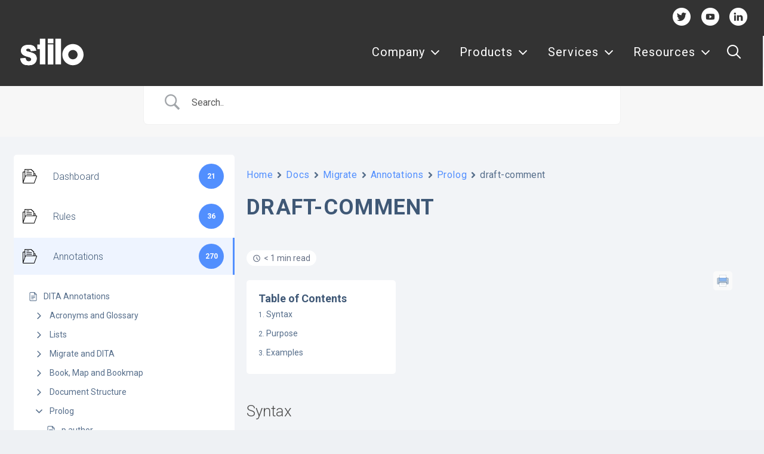

--- FILE ---
content_type: text/css
request_url: https://www.stilo.com/wp-content/themes/uncode-child/betterdocs/css/style.css?ver=1.0.0
body_size: -210
content:
/* Disable uncode search */
#uncode-search-result {
    display: none !important;
}

pre {
    border: none;
}

/* UNSET Uncode settings */
ul, ol {
    margin: 18px 0px 0px 0px;
    padding-left: 35px;
}

ul {
    list-style: disc;
}

.info-icon .fa,
.check-icon .fa,
.arrow-right-icon .fa,
.warning-icon .fa {
    color: #008000;
    position: absolute;
    margin-left: -30px;
    font-size: 20px !important;
    margin-top: 5px;
}


.check-icon,
.info-icon,
.arrow-right-icon,
.warning-icon {
    padding: 15px;
}

li.arrow-right-icon,
li .arrow-right-icon,
li.info-icon,
li .info-icon,
li.check-icon,
li .check-icon,
li.warning-icon,
li .warning-icon {
    list-style-type: none !important;
}

li.arrow-right-icon ul,
li .arrow-right-icon ul,
li.info-icon ul,
li .info-icon ul,
li.check-icon ul,
li .check-icon ul,
li.warning-icon ul,
li .warning-icon ul {
    margin-left: 23px;
}

.info-icon {
    margin-left: 45px;
}

li.info-icon, li .info-icon {
    margin-left: unset;
}

.info-icon .fa {
    color: #797979;
    margin-left: -40px;
    font-size: 35px !important;
}

.arrow-right-icon .fa {
    margin-left: -25px;
}

.warning-icon .fa {
    margin-left: -50px;
    font-size: 40px !important;
}

.warning-icon .fa-exclamation-triangle {
    color: #FFD300;
}

.warning-icon .fa-exclamation {
    color: #000;
    margin-left: -35px;
    font-size: 27px !important;
    margin-top: 13px;
}

/** Related Articles **/
.stilo-related-articles {
    display: inline-block;
    margin-top: 50px;
    width: 100%;
    padding: 2em;
    background-color: #fff;
    border-radius: 5px;
    justify-content: space-between;
}

.stilo-related-articles .related-article-section {
    float: left;
    width: 33%;
}

@media screen and (max-width: 1300px) {
    .related-article-section {
        padding: 0 15px;
    }
}

@media screen and (max-width: 1300px) {
    .related-article-section {
        min-width: 50%;
    }
}

@media screen and (max-width: 550px) {
    .related-article-section {
        min-width: 100%;
    }
}

.stilo-related-articles .related-article-section-header {
    font-size: 18px;
    font-weight: bold;
}

/* hide the auto added toc link buttons */
.stilo-related-articles .related-article-section-header a {
    display: none;
}

.stilo-related-articles .related-article-section ul {
    list-style-type: none;
    padding: 0;
}

.stilo-related-articles .related-article-section ul a {
    font-size: 18px;
}

/* betterdocs core customisations*/
.docs-single-title .betterdocs-entry-title {
    font-weight: bold;
    padding-bottom: 0;
    text-transform: none;
}

tbody {
    vertical-align: top;
}


--- FILE ---
content_type: text/css
request_url: https://www.stilo.com/wp-content/themes/uncode-child/style.css?ver=1700775906
body_size: 3484
content:
/*
Theme Name: Stilo
Description: Child theme for Uncode theme
Author: Undsgn™
Author URI: http://www.undsgn.com
Template: uncode
Version: 1.0.0
Text Domain: uncode
*/
#page-header .date-info {
    display: none;
}

#masthead{

}

@media ( max-width: 959px) {
    .product_padding_top {
        padding-top: 30px;
    }

    footer .panel-title {
        padding-left: 20px;
        padding-right: 20px;
    }

    #icon-192092 {
        padding-top: 22px;
    }

    .logos_shrink_mobile img {
        max-width: 22%;
    }

    /* padding for mobile below header block */
    #page-header {
        padding-bottom: 20px;
    }

    /* fix padding on mobile */
    .single-block-padding, .main-container .row-container .row-parent {
        padding: 15px;
    }

    #page-header .no-top-padding {
        padding-top: 0;
    }

    /* make tables scrollable on mobile */
    .post-content table {
        width: 100% !important;
        overflow-x: scroll;
    }
}

@media ( min-width: 960px) {
    .dita_posts .t-entry-excerpt {
        min-height: 285px;
    }
}

@media ( max-width: 569px) {
    .home_icon_mobile > p {
        display: flex;
        justify-content: space-between;
    }
}

/* Add spacing to home icons desktop */

.home_icons img {
    padding: 0 20px;
    display: inline-block;
    width: 150px;
    margin-bottom: 20px;
}

/* add spacing to product images */

.logos_shrink_mobile {
    padding-top: 20px;
}

header.entry-header {
    z-index: 1;
}

/* fix author_bridge icons diff sizes */

.atomic_icon_author .icon-media {
    width: 150px !important;
}

.atomic_icon_author_small .icon-media {
    width: 120px !important;
    height: 120px !important;
    margin: 15px 0 15px 0 !important;
}

/* code block styling */

.post-content pre, .post-content code {
    font-size: 16px;
    line-height: 1.25em;
}

pre {
    border-radius: 5px;
    -moz-border-radius: 5px;
    -webkit-border-radius: 5px;
    border: 1px solid #BCBEC0;
    background: #F1F3F5;
    font:12px Monaco,Consolas,"Andale  Mono","DejaVu Sans Mono",monospace
}

code {
    border-radius: 5px;
    -moz-border-radius: 5px;
    -webkit-border-radius: 5px;
    border: 1px solid #BCBEC0;
    padding: 2px;
    font:12px Monaco,Consolas,"Andale  Mono","DejaVu Sans Mono",monospace
}

pre code {
    white-space: pre;
    overflow: auto;
    border-radius: 0px;
    -moz-border-radius: 0px;
    -webkit-border-radius: 0px;
    border: 0px;
    padding: 2px;
    font:12px Monaco,Consolas,"Andale  Mono","DejaVu Sans Mono",monospace
}

.front_heading_atomic {
    margin-top: 40px !important;
}

.atomic_verical_align {
    vertical-align: top;
}

/* add streamline pipeline animation */

#pipeline {
    position: relative;
    top: 0;
    margin: 0 auto;
    width: 620px;
    height: 225px;
    background-image: url('images/pipeline.png');
}

#pipeline_info_box {
    overflow: hidden;
    height: 150px;
}

@media ( min-width: 960px) {
    .front_event_owl .owl-height {
        height: 740px !important;
    }

    .front_news_owl .owl-height {
        height: 740px !important;
    }

    .front_news_owl .t-entry-excerpt, .front_event_owl .t-entry-excerpt {
        transform: initial !important;
    }
}

/* make footer level 1 nav link larger */

@media ( max-width: 545px) {
    .panel-title > a span {
        font-size: 16px;
    }
}

/* even height news listing */

@media ( min-width: 546px) {
    .news_listing_atomic .tmb .t-entry {
        height: 380px;
    }
}

@media ( min-width: 768px) {
    .news_listing_atomic .tmb .t-entry {
        height: 300px;
    }
}

/* contact form margin */

.wpcf7 .wpcf7-mail-sent-ok, .wpcf7 .wpcf7-validation-errors, .wpcf7 span.wpcf7-not-valid-tip {
    margin-bottom: 20px;
}

/* hide sub menu social on mobile */

@media ( max-width: 959px) {
    .sub-header {
        display: none;
    }
}

/* align careers links on mobile */

@media ( max-width: 959px) {
    .atomic_apply_button {
        text-align: right;
        display: block;
    }
}

/* make mobile logos grayscale */

@media ( max-width: 959px) {
    .tmb-desaturated.tmb-image-color-anim.tmb .t-entry-visual img {
        -webkit-filter: grayscale(1) !important;
        -webkit-filter: grayscale(100%) !important;
        filter: none;
        filter: grayscale(100%) !important;
    }
}

/*fix forms on mobile being too small */

@media ( max-width: 959px) {
    .gform_wrapper .ginput_complex.ginput_container.has_first_name.has_middle_name.no_last_name span, .gform_wrapper .ginput_complex.ginput_container.has_first_name.no_middle_name.has_last_name span, .gform_wrapper .ginput_complex.ginput_container.no_first_name.has_middle_name.has_last_name span {
        width: 100% !important;
    }

    .gform_wrapper .left_label div.ginput_complex, .gform_wrapper .right_label div.ginput_complex {
        width: 100% !important;
    }

    .gform_wrapper .left_label .gfield_label {
        width: 100% !important;
    }

    .gform_wrapper .left_label input.large, .gform_wrapper .left_label select.large, .gform_wrapper .left_label textarea.large, .gform_wrapper .left_label textarea.medium, .gform_wrapper .left_label textarea.small, .gform_wrapper .right_label input.large, .gform_wrapper .right_label select.large, .gform_wrapper .right_label textarea.large, .gform_wrapper .right_label textarea.medium, .gform_wrapper .right_label textarea.small {
        width: 100% !important;
    }

    .gform_wrapper .left_label input.medium, .gform_wrapper .left_label select.medium, .gform_wrapper .right_label input.medium, .gform_wrapper .right_label select.medium {
        width: 100% !important;
    }

    .gform_wrapper .gform_footer.left_label, .gform_wrapper .gform_footer.right_label {
        margin-left: 0 !important;
        width: 100% !important;
    }
}

#main-logo .navbar-brand img {
    width: 106px;
}

.post-content table td {
    line-height: 1.75;
    font-size: 16px;
    font-weight: 300;
}

.logo-image {
    line-height: 0 !important;
}

.logo-container.shrinked .logo-image {
    height: 70px !important;
}

/* menu social */

.sub-header {
    position: fixed;
    top: 0;
    right: 0;
    left: 0;
    margin: 0 auto;
    width: 100%;
    height: 60px;
    z-index: 9999;
}

.sub-header, .menu-container {
    transition: background-color 0.2s ease-out;
    -webkit-transition: background-color 0.2s ease-out;
}

.sub-header.sticky, .sub-header, #masthead .menu-container {
    background-color: #333;
}

#menu-social {
    margin: 10px 0 0;
    padding-right: 2%;
    width: auto;
    font-size: 0;
    text-align: right;
}

#menu-social li {
    display: inline-block;
    margin-left: 1%;
    width: 35px;
    height: 35px;
}

#menu-social li a {
    display: block;
    width: 35px;
    height: 35px;
    font-size: 0;
    background-repeat: no-repeat;
    background-position: center center;
    background-size: 30px 30px;
    -webkit-background-size: 30px 30px;
    transition: all 0.2s ease-out;
    -webkit-transition: all 0.2s ease-out;
}

#menu-social .icon-twitter a {
    background-image: url('/wp-content/themes/uncode-child/images/icon-twitter.png');
}

#menu-social .icon-youtube a {
    background-image: url('/wp-content/themes/uncode-child/images/icon-youtube.png');
}

#menu-social .icon-linkedin a {
    background-image: url('/wp-content/themes/uncode-child/images/icon-linkedin.png');
}

.sub-header.sticky #menu-social .icon-twitter a {
    background-image: url('/wp-content/themes/uncode-child/images/icon-twitter-grey.png');
}

.sub-header.sticky #menu-social .icon-youtube a {
    background-image: url('/wp-content/themes/uncode-child/images/icon-youtube-grey.png');
}

.sub-header.sticky #menu-social .icon-linkedin a {
    background-image: url('/wp-content/themes/uncode-child/images/icon-linkedin-grey.png');
}

#menu-social li a:hover, #menu-social li a:active {
    opacity: 0.5;
}

@media (min-width: 960px) {
    .menu-sticky .menu-container {
        top: 30px !important;
    }
}

/* menu social */

/* header */

body:not(.hmenu-center) .menu-absolute {
    top: 30px;
}

/* header */

/* menu */

.menu-horizontal .menu-smart ul {
    padding: 0;
    width: 100% !important;
    max-width: 280px !important;
}

.menu-smart li a {
    width: 100%;
}

.menu-smart li ul li {
    display: block;
    width: 100%;
    height: auto;
}

.menu-smart li ul li a {
    display: block;
    padding: 10px 10% 0;
    width: 80%;
    height: auto;
    min-height: 40px;
    line-height: 1.6;
    transition: all 0.3s ease-out;
    -webkit-transition: all 0.3s ease-out;
}

.menu-smart li ul li a:link, .menu-smart li ul li a:visited, .menu-dark .menu-smart > li.current-menu-ancestor > a, .style-dark-override.menu-transparent:not(.is_stuck) .menu-horizontal-inner > .nav > .menu-smart > li.current-menu-parent > a, .style-dark-override.menu-transparent:not(.is_stuck) .menu-horizontal-inner > .nav > .menu-smart > li.current-menu-ancestor > a {
    color: #fff !important;
}

.menu-smart li ul li a:hover, .menu-smart li ul li a:active {
    color: #fff !important;
    background-color: #7aae2c !important;
}

ul.icons li {
    position: relative;
    padding-left: 7%;
    width: 93%;
    margin-bottom: 10px;
}

ul.icons li .fa {
    position: absolute;
    top: 6px;
    left: 0;
}

/*----------------------------------------------------------

----------------------------------------------------------*/

a:link, a:visited {
    color: #528fff;
}

.row-inner div[class*=col-lg-] {
    font-size: 20px !important;
}

/* table styling */

table {
    font-family: 'Roboto', Helvetica, Arial, sans-serif;
}

table td, table th {
    font-weight: normal;
}

/* make same height */

.isotope-wrapper .t-entry-excerpt {
    height: auto;
    min-height: 173px;
}

.isotope-wrapper .t-entry .t-entry-title {
    line-height: 24px;
    height: 72px;
    overflow: hidden;
}

.isotope-wrapper .t-entry-visual {
    min-height: 174px;
}

/*----------------------------------------------------------
LEAD TEXT STYLE
----------------------------------------------------------*/

.text-lead, .text-lead > * {
    font-size: 20px !important;
    font-weight: 400 !important
}

.homepage-impact .owl-stage {
    transform: none !important;
}

/*----------------------------------------------------------
FOOTER BUTTON
----------------------------------------------------------*/

.site-footer .btn {
    background-color: #80bc26 !important;
    border-color: #80bc26 !important;
    color: #ffffff !important;
}

.site-footer a:link, .site-footer a:visited {
    color: #444;
}

.style-light .btn-color-974957.btn-text-skin.btn-outline {
    color: #eef1f4 !important;
}

.style-light .btn-color-974957.btn-text-skin.btn-outline:hover, .style-light .btn-color-974957.btn-text-skin.btn-outline:focus {
    background-color: transparent !important;
    border-color: #80bc26 !important;
    color: #80bc26 !important;
}

/*----------------------------------------------------------
BUTTON ICON
----------------------------------------------------------*/

.fa {
    font-size: 25px !important;
    vertical-align: middle !important;
}

/*----------------------------------------------------------
BUTTON XL PADDING
----------------------------------------------------------*/

.btn-xl {
    padding: 16px 47px 14px 47px !important;
}

/*----------------------------------------------------------
BUTTON STYLE
----------------------------------------------------------*/

.btn, .btn-link {
    border: 3px solid !important;
    text-transform: none !important;
    font-weight: 400 !important;
    font-size: 20px !important;
    letter-spacing: normal !important;
}

.t-entry-readmore .btn {
    padding: 6px 21px !important;
    background: #80BC26 !important;
    border-color: #80BC26 !important;
}

/*----------------------------------------------------------
FOOTER PARAGRAPH STYLE
----------------------------------------------------------*/

p, td, .post-content li, .site-footer p {
    font-size: 16px;
    font-weight: 300;
}

/*----------------------------------------------------------
ELEMENT REMOVAL
----------------------------------------------------------*/

/* Removal of the dates from Recent News and Upcoming Events - Requested by the client */

.home .t-entry-date, .author-info, .t-entry-author {
    display: none !important;
}

/*----------------------------------------------------------
POST CONTENT WIDTH
----------------------------------------------------------*/

@media ( max-width: 959px) {
    .sub-header, .sub-header.sticky {
        background-color: #fff;
    }

    .sub-header #menu-social .icon-twitter a {
        background-image: url('/wp-content/themes/uncode-child/images/icon-twitter-grey.png');
    }

    .sub-header #menu-social .icon-youtube a {
        background-image: url('/wp-content/themes/uncode-child/images/icon-youtube-grey.png');
    }

    .sub-header #menu-social .icon-linkedin a {
        background-image: url('/wp-content/themes/uncode-child/images/icon-linkedin-grey.png');
    }

    .menu-horizontal .menu-smart ul {
        padding-bottom: 20px;
        max-width: 100% !important;
    }

    .menu-smart li ul li a {
        padding-right: 8%;
        padding-left: 8%;
        width: 84%;
        font-size: 9px !important;
        font-size: 0.9rem !important;
        text-transform: none;
    }

    .menu-smart li ul li a:hover, .menu-smart li ul li a:focus {
        color: #444 !important;
        background: none !important;
    }

    .menu-smart li ul li a .fa {
        display: none;
    }

    .limit-width {
        max-width: 100%;
        widows: 100%;
        margin: 0 auto;
    }

    ul.icons li {
        padding-left: 10%;
        width: 93%;
    }

    ul.icons li .fa {
        left: -10px;
    }
}

@media ( min-width: 960px) {
    .limit-width {
        max-width: 1200px;
        margin: 0 auto;
    }

    body[class*="hmenu-"]:not(.hmenu-center-split) .logo-container {
        padding-left: 0px !important;
        position: relative;
        z-index: 9999;
    }
}

@media ( max-width: 500px) {
    .menu-smart li ul li a {
        padding-right: 5%;
        padding-left: 15%;
        width: 80%;
    }
}

/* Make iframe responsive
    e.g. <div class="iframe-container">
            <iframe class="responsive-iframe" src="https://www.youtube.com/embed/xNF41RfcyUs?rel=0"></iframe>
         </div>
*/
.iframe-container {
    position: relative;
    overflow: hidden;
    width: 100%;
    padding-top: 56.25%; /* 16:9 Aspect Ratio (divide 9 by 16 = 0.5625) */
}

/* Then style the iframe to fit in the container div with full height and width */
.responsive-iframe {
    position: absolute;
    top: 0;
    left: 0;
    bottom: 0;
    right: 0;
    width: 100%;
    height: 100%;
}

@media ( max-width: 1500px) {
    footer .footer-outside-large-spacer {
        display: none;
    }

    footer .wpb_column.col-lg-2 {
        padding-left: 5% !important;
    }
}

.dita-faq-listings .t-entry-title a::before{
    background-color: #000;
    border-radius: 1em;
    content: " ";
    display: inline-block;
    height: 0.33em;
    margin: 0 6px 4px 0;
    width: 0.33em;
}

.category-dita-xml-faqs #row-unique-1{
    display: none;
}

.pagination{
    margin: 30px 0 !important;
}

.pagination .btn, .pagination .btn-link, .navigation .btn, .navigation .btn-link{
    border: none !important;
}

.btn .fa, .btn-link .fa{
    top: -1px;
}

/*
DITA XML FAQs page/posts
*/
.single-dita_xml_faqs h2 {
    font-size: 30px !important;
}

/*
Look into how we can set the h tag fonts without using !important
we need to override the themes/uncode/library/css/style-custom.css
*/
/*h2:not([class*=fontsize-]), .h2:not([class*=fontsize-]) {*/
/*    font-size: 26px;*/
/*}*/
.post-type-archive-dita_xml_faqs .search-container-inner input{
    padding: 20px;
    margin: 0 0 20px 0;
}

.single-dita_xml_faqs h3 {
    font-size: 26px !important;
}

.single-dita_xml_faqs h4, .single-dita_xml_faqs h5, .single-dita_xml_faqs h6 {
    font-size: 22px !important;
}

.single-dita_xml_faqs h2 {
    font-size: 30px !important;
}

.single-dita_xml_faqs h3 {
    font-size: 26px !important;
}



--- FILE ---
content_type: image/svg+xml
request_url: https://www.stilo.com/wp-content/uploads/2017/03/logo-white.svg
body_size: 573
content:
<?xml version="1.0" encoding="utf-8"?>
<!-- Generator: Adobe Illustrator 21.0.2, SVG Export Plug-In . SVG Version: 6.00 Build 0)  -->
<svg version="1.1" id="Layer_1" xmlns="http://www.w3.org/2000/svg" xmlns:xlink="http://www.w3.org/1999/xlink" x="0px" y="0px"
	 viewBox="0 0 253 106" style="enable-background:new 0 0 253 106;" xml:space="preserve">
<style type="text/css">
	.st0{fill:#FFFFFF;}
</style>
<g>
	<g>
		<path class="st0" d="M42.4,49.4c7-0.5,14-0.9,21.1-1.4c-0.4-2-0.7-3.8-1.2-5.6c-2-7.6-6.5-12.9-14-15.6c-3.8-1.4-7.8-2-11.9-2.1
			c-4.5-0.2-9,0-13.4,0.8c-5,0.9-9.6,2.7-13.4,6.2c-5.1,4.8-7.3,10.7-6.8,17.7c0.3,5.3,2.4,9.8,6.3,13.4c2.3,2.2,5.1,3.8,7.9,5.1
			c4.9,2.3,10.1,3.6,15.2,4.9c3,0.8,6,1.6,8.6,3.5c4,2.9,4.2,8.7,0.4,11.9c-2,1.7-4.3,2.2-6.8,2.3c-5.5,0.3-10-2.6-11.9-7.7
			c-0.6-1.5-0.8-3.1-1.2-4.7c-0.1-0.6-0.3-1-1-0.9c-1.1,0.1-2.2,0.2-3.3,0.2c-3.8,0.3-7.5,0.5-11.3,0.8C3.9,78.4,2,78.6,0,78.8
			c0.3,3.9,1.1,7.7,2.7,11.2C4.9,95,8,99.4,13,102.1c4.3,2.3,9,3.2,13.9,3.6c5.7,0.5,11.4,0.5,17-0.6c5.3-1.1,10-3.2,13.9-7
			c4.7-4.6,7.2-10.2,7.7-16.7c0.4-4.8-0.3-9.3-2.6-13.5c-2.7-5-7-8.2-12-10.4c-5.5-2.4-11.3-3.9-17.1-5.4c-2.5-0.6-4.9-1.2-7.3-2.2
			c-3.7-1.6-4.3-5.7-1.5-8.5c1.3-1.4,3-1.9,4.9-2c5-0.4,9.8,1.1,11.5,6.9C41.8,47.3,42.1,48.3,42.4,49.4z M110,23.4
			c0,26.4,0,52.8,0,79.1c7.4,0,14.8,0,22.1,0c0-26.4,0-52.8,0-79.1C124.7,23.4,117.4,23.4,110,23.4z"/>
		<path class="st0" d="M253,66.4c-0.2,1.4-0.4,2.7-0.6,4.1c-1.2,7.3-4.1,13.9-8.8,19.6c-6.2,7.6-14.1,12.7-23.6,14.8
			c-13.5,2.9-25.8,0.1-36.6-8.7c-7.4-6-12.2-13.8-14.3-23.1c-2.9-13.3-0.1-25.4,8.4-36.1c6.8-8.5,15.7-13.6,26.4-15.2
			c22-3.4,42.3,10.4,47.7,31.5c0.6,2.2,0.7,4.5,1.1,6.8c0,0.2,0.1,0.4,0.2,0.6C253,62.6,253,64.5,253,66.4z M229.1,63.7
			c0.2-10.3-8.4-18.6-18.3-18.8c-10.4-0.2-19.1,8.4-19.1,18.7c0,9.9,7.9,18.7,18.6,18.7C221.3,82.4,229.3,73.4,229.1,63.7z"/>
		<path class="st0" d="M100.5,0c0,34.2,0,68.3,0,102.5c-7.4,0-14.8,0-22.3,0c0-0.4,0-0.9,0-1.3c0-19.3,0-38.6,0-57.9
			c0-1.4,0-1.4-1.4-1.4c-2.6,0-5.2,0-7.8,0c-0.4,0-0.7,0-1.2,0c0-6.2,0-12.3,0-18.6c3.4,0,6.8,0,10.3,0c0-7.8,0-15.6,0-23.3
			C85.7,0,93.1,0,100.5,0z"/>
		<path class="st0" d="M162.8,0c0,34.1,0,68.3,0,102.5c-7.4,0-14.8,0-22.3,0c0-0.4,0-0.8,0-1.3c0-33.3,0-66.6,0-99.9
			c0-0.4,0-0.9,0-1.3C148,0,155.4,0,162.8,0z"/>
		<path class="st0" d="M132.2,0c0,6.2,0,12.3,0,18.5c-7.4,0-14.8,0-22.3,0c0-6.2,0-12.4,0-18.5C117.3,0,124.8,0,132.2,0z"/>
		<path class="st0" d="M42.4,49.4c-0.3-1.1-0.6-2.1-0.9-3.1c-1.8-5.8-6.6-7.3-11.5-6.9c-1.8,0.1-3.5,0.6-4.9,2
			c-2.8,2.9-2.2,7,1.5,8.5c2.3,1,4.8,1.6,7.3,2.2c5.8,1.5,11.6,2.9,17.1,5.4c5.1,2.2,9.4,5.4,12,10.4c2.2,4.2,3,8.7,2.6,13.5
			C65,87.9,62.5,93.5,57.8,98c-3.9,3.8-8.6,5.9-13.9,7c-5.6,1.1-11.3,1.1-17,0.6c-4.8-0.4-9.5-1.3-13.9-3.6C8,99.4,4.9,95,2.7,90
			C1.1,86.5,0.3,82.7,0,78.8c2-0.2,3.9-0.3,5.8-0.4c3.8-0.3,7.5-0.5,11.3-0.8c1.1-0.1,2.2-0.1,3.3-0.2c0.7-0.1,0.9,0.2,1,0.9
			c0.3,1.6,0.6,3.2,1.2,4.7c1.9,5.2,6.4,8,11.9,7.7c2.5-0.1,4.8-0.6,6.8-2.3c3.8-3.2,3.7-9-0.4-11.9c-2.6-1.9-5.6-2.7-8.6-3.5
			C27,71.6,21.9,70.3,17,68c-2.9-1.3-5.6-2.9-7.9-5.1c-3.8-3.6-5.9-8.1-6.3-13.4c-0.4-7,1.7-12.9,6.8-17.7c3.7-3.5,8.3-5.3,13.4-6.2
			c4.4-0.8,8.9-0.9,13.4-0.8c4,0.2,8,0.8,11.9,2.1c7.5,2.6,12,8,14,15.6c0.5,1.8,0.8,3.6,1.2,5.6C56.3,48.5,49.4,49,42.4,49.4z"/>
		<path class="st0" d="M110,23.4c7.4,0,14.7,0,22.1,0c0,26.4,0,52.7,0,79.1c-7.3,0-14.7,0-22.1,0C110,76.2,110,49.8,110,23.4z"/>
	</g>
</g>
</svg>
